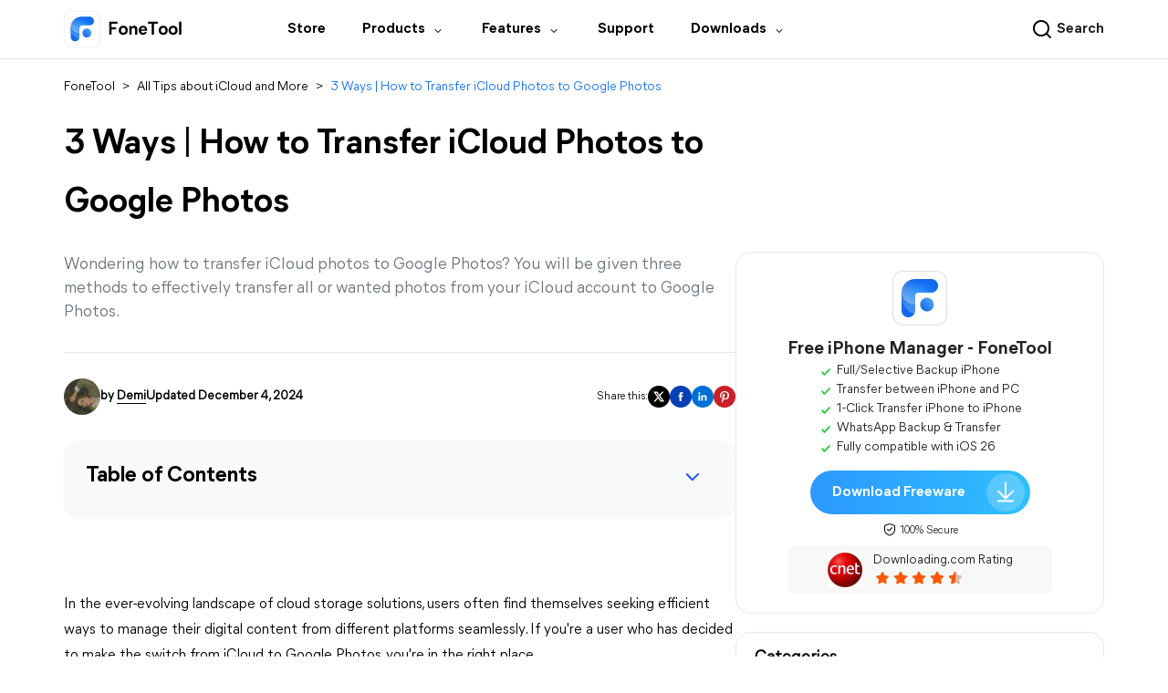

--- FILE ---
content_type: text/html
request_url: https://www.fonetool.com/cloud-management/transfer-icloud-photos-to-google-photos-4950-rc.html
body_size: 16057
content:
<!DOCTYPE html><html lang="en" data-category="post" data-theme="0"><head>

<!-- Google Tag Manager -->

<script type="586f9e257721216c1bd01530-text/javascript">

    (function (w, d, s, l, i) {

        w[l] = w[l] || [];

        w[l].push({

            'gtm.start': new Date().getTime(),

            event: 'gtm.js'

        });

        var f = d.getElementsByTagName(s)[0],

            j = d.createElement(s),

            dl = l != 'dataLayer' ? '&l=' + l : '';

        j.async = true;

        j.src = 'https://www.googletagmanager.com/gtm.js?id=' + i + dl;

        f.parentNode.insertBefore(j, f);

    })(window, document, 'script', 'dataLayer', 'GTM-K67JT4G');

</script>

<!-- End Google Tag Manager -->

<script src="https://static.fonetool.com/lib/amt.min.js" type="586f9e257721216c1bd01530-text/javascript"></script>

<meta charset="UTF-8">

    <title>3 Ways | How to Transfer iCloud Photos to Google Photos</title>

    <meta name="description" content="In this guide, you will be given 3 methods to transfer iCloud photos to Google Photos.">

    <meta name="keywords" content="transfer icloud photos to google photos, how to transfer icloud photos to google photos, backup icloud photos to google photos, transfer photos from icloud to google photos, how to transfer pics from icloud to google photos">

    <link rel="canonical" href="https://www.fonetool.com/cloud-management/transfer-icloud-photos-to-google-photos-4950-rc.html">

    <link rel="amphtml" href="https://www.fonetool.com/cloud-management/transfer-icloud-photos-to-google-photos-4950-rc.amp.html">

    <meta name="viewport" content="width=device-width, initial-scale=1.0">

    <meta name="author" content="Demi">

    <meta name="identification" content="108708">

    <link rel="shortcut icon" type="/images/x-icon" href="/fthome_favicon.ico">

    <link rel="bookmark" type="images/x-icon" href="/fthome_favicon.ico">

    <link rel="apple-touch-icon" href="/fthome_favicon.ico">

    <link rel="stylesheet" href="/assets/css/main.css">

    <!--[if lt IE 9]>

    <script src="https://cdn.staticfile.org/html5shiv/r29/html5.min.js"></script>

    <script src="https://cdn.staticfile.org/respond.js/1.4.2/respond.min.js"></script>

    <![endif]-->

    <link rel="stylesheet" href="/assets/css/slick.css">

    <link rel="stylesheet" href="/assets/css/index.css">

    <link rel="stylesheet" href="/assets/css/teml.css">



    <script type="application/ld+json">
    {
      "@context": "https://schema.org",
      "@type": "BreadcrumbList",
      "itemListElement": [{
        "@type": "ListItem",
        "position": 1,
        "name": "AOMEI Software",
        "item": "https://www.fonetool.com"
      },{
        "@type": "ListItem",
        "position": 2,
        "name": "All Tips about iCloud and More",
        "item": "https://www.fonetool.com/cloud-management/"
      },{
        "@type": "ListItem",
        "position": 3,
        "name": "3 Ways | How to Transfer iCloud Photos to Google Photos",
        "item": "https://www.fonetool.com/cloud-management/transfer-icloud-photos-to-google-photos-4950-rc.html"
      }]
    }
    </script>

<script type="application/ld+json">
{
  "@context": "https://schema.org",
  "@type": "Article",
  "headline": "3 Ways | How to Transfer iCloud Photos to Google Photos",
  "url": "https://www.fonetool.com/cloud-management/transfer-icloud-photos-to-google-photos-4950-rc.html",
  "keywords": "transfer icloud photos to google photos, how to transfer icloud photos to google photos, backup icloud photos to google photos, transfer photos from icloud to google photos, how to transfer pics from icloud to google photos",
  "description": "In this guide, you will be given 3 methods to transfer iCloud photos to Google Photos.",
  "image": [
    "https://www.fonetool.com/screenshot/en/other/pictures/google-photos-icloud.png",
    "https://www.fonetool.com/screenshot/en/other/apple/apple-privacy-page.png",
    "https://www.fonetool.com/screenshot/en/other/apple/apple-privacy-transfer-to-google-photos.png",
    "https://www.fonetool.com/screenshot/en/other/apple/confirm-transfer-to-google.png",
    "https://www.fonetool.com/screenshot/en/other/iphone/check-optimize-iphone-storage.png",
    "https://www.fonetool.com/screenshot/en/other/google-photos/backup-sync-google.png",
    "https://www.fonetool.com/screenshot/en/my-icloud/sign-in-icloud-account.png",
    "https://www.fonetool.com/screenshot/en/my-icloud/manage-icloud/choose-photo-to-download.png",
    "https://www.fonetool.com/screenshot/en/my-icloud/manage-icloud/confirm-download-photos.png",
    "https://www.fonetool.com/screenshot/en/other/google-photos/upload-photos-to-google-photos-pc.png",
    "https://www.fonetool.com/screenshot/en/phone-backup/selective-backup.png",
    "https://www.fonetool.com/screenshot/en/phone-backup/photos-select-all.png",
    "https://www.fonetool.com/screenshot/en/phone-backup/selective-backup-photos-start-backup.png"
],
  "mainEntityOfPage": "True",
  "publisher":{
      "@type": "Organization",
      "name": "AOMEI Software",
      "url": "https://www.fonetool.com",
      "logo": {
          "@type": "ImageObject",
          "url": "https://www.fonetool.com/assets/images/logo/fthome-nav-logo-ftlogo.svg",
          "width": "161",
          "height": "46"
      }
  },
  "dateCreated": "December 22, 2023",
  "datePublished": "December 22, 2023",
  "dateModified": "December 4, 2024",
  "author": {
    "@type":"Person",
    "name":"Demi",
    "url":"https://www.fonetool.com/author/demi.html"
  },
  "articleSection":"All Tips about iCloud and More"
}</script>


    <script src="/assets/js/team/demi.js" type="586f9e257721216c1bd01530-text/javascript"></script>

<style>.toc{overflow-y:auto}.toc>.toc-list{overflow:hidden;position:relative}.toc>.toc-list li{list-style:none}.toc-list{margin:0}a.toc-link{color:currentColor;height:100%}a.toc-link.is-active-link,a.toc-link:hover{text-decoration:none;font-weight:700}a.toc-link.is-active-link{position:relative}.is-collapsible{max-height:1000px;overflow:hidden;transition:all 300ms ease-in-out}.is-collapsed{max-height:0}.is-position-fixed{position:fixed!important;top:0}.js-toc{padding:10px 0}.js-toc-box .toc-list li{margin:.66rem 0}.js-toc-box .toc-list li a{font-size:12px;font-size:1.2rem}.js-toc-box.closed h3::after{margin-top:4px}.js-toc .toc-list-item:last-child{margin-bottom:0}.js-toc-box h3{margin-top:0}</style><style id="post-block-css-SecureDownload">.cke_editable .post-secdown,
.content .post-secdown,
.post-secdown {
    display: flex;
    align-items: center;
    justify-content: center;
    flex-direction: column;
}

.cke_editable .post-secdown .a-tp,
.content .post-secdown .a-tp,
.post-secdown .a-tp {
    display: flex;
    padding: 0 6px 0 30px;
    background: linear-gradient(270deg, #2fbfff 0%, #2c98ff 100%);
    line-height: unset;
    min-width: 286px;
    height: 64px;
    border-radius: 32px;
    transition: all ease-in 0.2s;
    align-items: center;
    transition: all ease-in 0.2s;
}

.cke_editable .post-secdown .a-tp:hover,
.content .post-secdown .a-tp:hover,
.post-secdown .a-tp:hover {
    scale: 1.05;
    background: linear-gradient(270deg, #2888e5 0%, #2aabe4 100%);
}
.cke_editable .post-secdown .a-tp::after,
.post-secdown .a-tp::after{
    content: '';
    position: relative;
    display: inline-block;
    width: 56px;
    height: 56px;
    background: url(/assets/images/index/fthome-ic-download-white-32.webp) 13px no-repeat rgba(255, 255, 255, 0.2);
    border-radius: 32px;
    text-align: center;
    margin-left: 33px;
}

.cke_editable .post-secdown .a-tp > span,
.content .post-secdown .a-tp > span,
.post-secdown .a-tp > span {
    font-size: 20px;
    color: #fff;
    display: flex;
    flex-direction: column;
    font-family: MierB-Bold;
}

.cke_editable .post-secdown .a-tp > span > span,
.content .post-secdown .a-tp > span > span,
.post-secdown .a-tp > span > span {
    font-size: 14px;
    font-family: mierb-regular,microsoft yahei,Tahoma,Arial,sans-serif,helvetica,sans-serif;
    font-weight: 100;
    margin-top: 4px;
    padding: 0 15px;
}

.cke_editable .post-secdown .a-tp > span > span:first-child,
.content .post-secdown .a-tp > span > span:first-child,
.post-secdown .a-tp > span > span:first-child {
    font-size: 18px;
    padding: 0 15px;
    font-weight: 700
}

.cke_editable .post-secdown .a-bt,
.content .post-secdown .a-bt,
.post-secdown .a-bt {
    margin-top: 8px;
}

.cke_editable .post-secdown .a-bt::before,
.content .post-secdown .a-bt::before,
.post-secdown .a-bt::before {
    content: "";
    display: inline-block;
    width: 16px;
    height: 16px;
    background: url(/assets/images/temp/icon-safe@2x.png) -2px no-repeat;
    background-size: 16px 16px;
    vertical-align: -3px;
}
</style>
</head>

<body>

    <!-- Google Tag Manager noscript -->

    <noscript>

        <iframe src="https://www.googletagmanager.com/ns.html?id=GTM-K67JT4G" height="0" width="0"

            style="display:none;visibility:hidden">

        </iframe>

    </noscript>

    <!-- End Google Tag Manager noscript -->



<!--header -->

<header class="header" id="header-2025">
  <div class="container">
    <div class="logo-x">
      <a href="/" data-monitor="'redirection','top'" data-ga="'/index.html','click', '/top-navi'" class="small-logo">FoneTool</a>
      <div class="header-tg"><span></span><span></span><span></span></div>
    </div>
    <div class="header-nav">
      <div class="header-nav-l">
        <a href="/" data-ga="'/index.html','click', '/top-navi'" data-monitor="'redirection','top'" class="header-logo"></a>
        <ul class="nav-ul">
          <li class="nav-li">
            <a href="/store.html" data-ga="'/store.html','click', '/top-navi'" data-monitor="'2buy','top'" class="nav-li-a">Store</a>
          </li>
          <li class="nav-li nav-pull">
            <div class="nav-pull-t">
              <span>Products</span>
              <i class="ic-row"></i>
            </div>
            <div class="nav-pull-menu nav-pull-menu-new">
              <div class="menu-product">
                <div class="menu-it">
                  <i class="it-icon it-icon-ft"></i>
                  <div class="it-desc">
                    <h5>FoneTool</h5>
                    <p class="it-txt">
                      Transfer, manage, and backup iOS devices data
                    </p>
                  </div>
                  <a href="/windows.html" class="verlink" data-monitor="'redirection','top'" data-ga="'/windows.html','click', '/top-navi'"></a>
                </div>
                <div class="menu-it">
                  <i class="it-icon it-icon-ftmb"></i>
                  <div class="it-desc">
                    <div class="link-box">
                      <h5>FoneTool Mobile App</h5>
                      <a href="/ios.html" data-ga="'/ios.html','click', '/top-navi'" class="ic ic-ios"></a>
                      <a href="/android.html" data-ga="'/android.html','click', '/top-navi'" class="ic ic-and"></a>
                    </div>
                    <a href="/ios.html" class="verlink" data-monitor="'redirection','top'" data-ga="'/ios.html','click', '/top-navi'"></a>
                    <p class="it-txt">
                      Transfer data between Android and iPhone
                    </p>
                  </div>
                </div>
                <div class="menu-it">
                  <i class="it-icon it-icon-ftun"></i>
                  <div class="it-desc">
                    <h5>FoneTool Unlocker <i class="icon-hot"></i></h5>
                    <p class="it-txt">
                      1-Click to remove iPhone/iPad passcode
                    </p>
                  </div>
                  <a href="/unlock/" class="verlink" data-monitor="'redirection','top'" data-ga="'/unlock/index.html','click', '/top-navi'"></a>
                </div>
                <div class="menu-it">
                  <i class="it-icon it-icon-ftr"></i>
                  <div class="it-desc">
                    <h5>FoneTool Repair <i class="icon-new2"></i></h5>
                    <p class="it-txt">Fix all iOS, iPadOS system issues</p>
                  </div>
                  <a href="/repair/" class="verlink" data-monitor="'redirection','top'" data-ga="'/repair/index.html','click', '/top-navi'"></a>
                </div>
              </div>
            </div>
          </li>
          <li class="nav-li nav-pull">
            <div class="nav-pull-t">
              <span>Features</span>
              <i class="ic-row"></i>
            </div>
            <div class="nav-pull-menu nav-pull-menu-new">
              <div class="menu-box">
                <dl>
                  <dt>Transfer and Backup</dt>
                  <dd>
                    <a href="/iphone-transfer.html" data-ga="'/iphone-transfer.html','click', '/top-navi'" data-monitor="'redirection','top'" class="tab-item">
                      <i class="ic-tab ic-tab-1"></i>
                      Transfer iPhone to PC</a>
                  </dd>
                  <dd>
                    <a href="/iphone-backup.html" data-ga="'/iphone-backup.html','click', '/top-navi'" data-monitor="'redirection','top'" class="tab-item">
                      <i class="ic-tab ic-tab-2"></i>
                      Backup iPhone to PC</a>
                  </dd>
                  <dd>
                    <a href="/transfer-old-iphone-to-new-iphone.html" data-ga="'/transfer-old-iphone-to-new-iphone.html','click', '/top-navi'" data-monitor="'redirection','top'" class="tab-item">
                      <i class="ic-tab ic-tab-3"></i>
                      Transfer iPhone to iPhone</a>
                  </dd>
                  <dd>
                    <a href="/whatsapp.html" data-monitor="'redirection','top'" data-ga="'/whatsapp.html','click', '/top-navi'" class="tab-item">
                      <i class="ic-tab ic-tab-4"></i>
                      WhatsApp Backup and Transfer</a>
                  </dd>
                  <dd>
                    <a href="/android-ios-transfer.html" data-ga="'/android-ios-transfer.html','click', '/top-navi'" data-monitor="'redirection','top'" class="tab-item">
                      <i class="ic-tab ic-tab-android-ios-transfer"></i>
                      Android and iOS Transfer</a>
                  </dd>
                </dl>
                <dl>
                  <dt>System and Manage</dt>
                  <dd>
                    <a href="/unlock/ios.html" data-monitor="'redirection','top'" data-ga="'/unlock/ios.html','click', '/top-navi'" class="tab-item">
                      <i class="ic-tab ic-tab-10"></i>
                      iPhone Unlocker
                      <i class="icon-hot"></i>
                    </a>
                  </dd>
                  <dd>
                    <a href="/ios-system-repair.html" data-monitor="'redirection','top'" data-ga="'/ios-system-repair.html','click', '/top-navi'" class="tab-item">
                      <i class="ic-tab ic-tab-5"></i>
                      iOS System Repair
                      <i class="icon-new2"></i>
                    </a>
                  </dd>

                  <dd>
                    <a href="/iphone-data-recovery.html" data-ga="'/iphone-data-recovery.html','click', '/top-navi'" data-monitor="'redirection','top'" class="tab-item">
                      <i class="ic-tab ic-tab-6"></i>
                      iPhone Data Recovery</a>
                  </dd>
                  <dd>
                    <a href="/erase-iphone.html" data-ga="'/erase-iphone.html','click', '/top-navi'" data-monitor="'redirection','top'" class="tab-item">
                      <i class="ic-tab ic-tab-7"></i>
                      iPhone Data Eraser</a>
                  </dd>
                  <dd>
                    <a href="/icloud-manager.html" data-ga="'/icloud-manager.html','click', '/top-navi'" data-monitor="'redirection','top'" class="tab-item">
                      <i class="ic-tab ic-tab-8"></i>
                      iCould Manager</a>
                  </dd>
                </dl>
                <dl>
                  <dt>iPhone Utilities</dt>
                  <dd>
                    <a href="/ringtone-maker.html" data-monitor="'redirection','top'" data-ga="'/ringtone-maker.html','click', '/top-navi'" class="tab-item">
                      <i class="ic-tab ic-tab-11"></i>
                      Ringtone Maker
                    </a>
                  </dd>
                  <dd>
                    <a href="/heic-converter.html" data-ga="'/heic-converter.html','click', '/top-navi'" data-monitor="'redirection','top'" class="tab-item">
                      <i class="ic-tab ic-tab-12"></i>
                      HEIC Converter</a>
                  </dd>
                  <dd>
                    <a href="/photo-deduplication.html" data-ga="'/photo-deduplication.html','click', '/top-navi'" data-monitor="'redirection','top'" class="tab-item">
                      <i class="ic-tab ic-tab-13"></i>
                      Duplicate Photos Finder</a>
                  </dd>
                </dl>
              </div>
            </div>
          </li>
          <li class="nav-li">
            <a href="/support.html" data-ga="'/support.html','click', '/top-navi'" data-monitor="'redirection','top'" class="nav-li-a">Support</a>
          </li>

          <li class="nav-li nav-pull">
            <div class="nav-pull-t">
              <span>Downloads</span>
              <i class="ic-row"></i>
            </div>
            <div class="nav-pull-menu nav-pull-menu-new">
              <div class="menu-download">
                <div class="menu-it">
                  <i class="it-icon it-icon-ft"></i>
                  <div class="it-desc">
                    <h5>FoneTool</h5>
                    <p class="it-txt">
                      Free download to backup, transfer &amp; manage iPhone
                    </p>
                  </div>
                  <a href="/download.html" class="verlink" data-monitor="'redirection','top'" data-ga="'/download.html','click', '/top-navi'"></a>
                </div>

                <div class="menu-it">
                  <i class="it-icon it-icon-ftun"></i>
                  <div class="it-desc">
                    <h5>FoneTool Unlocker <i class="icon-hot"></i></h5>
                    <p class="it-txt">
                      Free download to unlock iPhone passcode/restrictions
                    </p>
                  </div>
                  <a href="/unlock/download.html" class="verlink" data-monitor="'redirection','top'" data-ga="'/unlock/download.html','click', '/top-navi'"></a>
                </div>
                <div class="menu-it">
                  <i class="it-icon it-icon-ftr"></i>
                  <div class="it-desc">
                    <h5>FoneTool Repair <i class="icon-new2"></i></h5>
                    <p class="it-txt">
                      Free download to repair iOS system issues
                    </p>
                  </div>
                  <a href="/repair/download.html" class="verlink" data-monitor="'redirection','top'" data-ga="'/repair/download.html','click', '/top-navi'"></a>
                </div>
              </div>
            </div>
          </li>
        </ul>
      </div>
      <div class="header-nav-r">
        <div class="search-gg">
          <form data-amtri="navbar-form" class="header-navbar-form" role="search" name="googleSearch" action="/search.html">
            <div class="input-group">
              <div class="header-search-btn">
                <input type="text" class="header-s-form" name="q" autocomplete="on" placeholder="Search...">
                <div class="header-input-btn" data-icon="header-search">
                  <button class="header-search-icon" type="submit"></button>
                  <span class="header-search-txt">Search</span>
                </div>
              </div>
              <input type="hidden" name="ie" value="UTF-8">
              <input type="hidden" name="cx" value="71292e60c831447c9">
              <input type="hidden" name="sitesearch" value="https://www.fonetool.com/">
            </div>
          </form>
          <div class="gg-min">
            <script type="586f9e257721216c1bd01530-text/javascript">
              (function () {
                var cx = "71292e60c831447c9";
                var gcse = document.createElement("script");
                gcse.type = "text/javascript";
                gcse.async = true;
                gcse.src = "https://cse.google.com/cse.js?cx=" + cx;
                var s = document.getElementsByTagName("script")[0];
                s.parentNode.insertBefore(gcse, s);
              })();
            </script>
            <gcse:search></gcse:search>
          </div>
        </div>
      </div>
    </div>
  </div>
</header>

<!--/header -->



<!-- article content -->

<div class="content-box">

    <div class="container">

        <div class="content-ct">

            <div class="content">

                <div class="content-top">

                    <div class="crumbs">

                        <a href="/">FoneTool</a> <span>&gt;</span>

                        <a href="/cloud-management/">All Tips about iCloud and More</a> <span>&gt;</span>

                        <a href="#" class="active">3 Ways | How to Transfer iCloud Photos to Google Photos</a>

                    </div>

                    <h1>3 Ways | How to Transfer iCloud Photos to Google Photos</h1>

                    <p class="content-des">

                        Wondering how to transfer iCloud photos to Google Photos? You will be given three methods to effectively transfer all or wanted photos from your iCloud account to Google Photos.

                    </p>

                </div>

                <div class="content-bot">

                    <div class="author">

                        <div class="author-info">

                            <img src="/assets/images/author/demi.jpg" width="40" height="40" alt="Demi" srcset="">

                            <span class="from">by <span class="name"><a href="https://www.fonetool.com/author/demi.html" target="_blank">Demi</a></span></span>

                            <span class="date">Updated December 4, 2024</span>

                        </div>

                        <div class="media">

                            <span>Share this:</span>

                            <a href="" class="ic-twitter">

                                <img src="/assets/images/temp/ic-Twitter@2x.webp" width="24" height="24" alt="" srcset="">

                            </a>

                            <a href="" class="ic-facebook">

                                <img src="/assets/images/temp/ic-Facebook@2x.webp" width="24" height="24" alt="" srcset="">

                            </a>

                            <a href="" class="ic-ins">

                                <img src="/assets/images/temp/ic-Linkedln@2x.webp" width="24" height="24" alt="" srcset="">

                            </a>

                            <a href="" class="ic-pinterest">

                                <img src="/assets/images/temp/ic-Pinterest@2x.webp" width="24" height="24" alt="" srcset="">

                            </a>

                        </div>

                    </div>

                    <div class="post-area" id="post-contents-area">

                        <div class="center-box-toc">
                <strong>Table of Contents</strong>
                <div class="center-toc-b center-toc-list1" style="display: none;">
                    <ol class="toc-list "><li class="toc-list-item"><a href="#h_0" class="toc-link node-name--H2 ">1# Directly transfer iCloud photos to Google Photos from Apple Privacy page</a></li><li class="toc-list-item"><a href="#h_1" class="toc-link node-name--H2 ">2# Backup iCloud photos to Google Photos on iPhone</a></li><li class="toc-list-item"><a href="#h_2" class="toc-link node-name--H2 ">3# How to transfer iCloud photos to Google Photos on PC selectively</a></li><li class="toc-list-item"><a href="#h_3" class="toc-link node-name--H2 ">Bonus tip: Backup iPhone photos to PC via FoneTool</a></li><li class="toc-list-item"><a href="#h_4" class="toc-link node-name--H2 ">Summary</a></li></ol>
            </div>
        </div>

                        <div class="content-straight">

                            <!--ART_CONTENT-->

                            <input id="post_function" value="iOS传输到Android-照片" type="hidden">
<input id="post_maintainer" value="Demi|2023-12-22 16:31:44" type="hidden">
<p>In the ever-evolving landscape of cloud storage solutions, users often find themselves seeking efficient ways to manage their digital content from different platforms seamlessly. If you're a user who has decided to make the switch from iCloud to Google Photos, you're in the right place.</p>

<p class="align-center"><a href="https://www.fonetool.com/screenshot/en/other/pictures/google-photos-icloud.png" target="_blank"><img src="[data-uri]" alt="Google Photos iCloud" height="209" stpl-src="https://www.fonetool.com/screenshot/en/other/pictures/google-photos-icloud.png" width="400" class="stpl-lazy"></a></p>

<p>In this article, we'll explore three distinct methods to transfer your iCloud photos to Google Photos, catering to various preferences and platforms.</p>

<h2>1# Directly transfer iCloud photos to Google Photos from Apple Privacy page</h2>

<p>One of the most straightforward methods to transfer all your iCloud photos to Google Photos is by leveraging the Apple Privacy page. This method allows you to download all your iCloud data, including photos, and then upload them to Google Photos. Here's a step-by-step guide:</p>

<p>Step 1. Go to the <a href="https://privacy.apple.com/" rel="nofollow" target="_blank">Apple Privacy page</a>&nbsp;on your web browser and sign in with your Apple ID.</p>

<p>Step 2. Under the "Transfer a copy of your data" section, click <strong>Request to transfer a copy of your data</strong>.</p>

<p class="align-center"><a href="/screenshot/en/other/apple/apple-privacy-page.png" target="_blank"><img src="[data-uri]" alt="apple privacy page" height="288" stpl-src="/screenshot/en/other/apple/apple-privacy-page.png" width="450" class="stpl-lazy"></a></p>

<p>Step 2. Select <strong>Google Photos</strong>&nbsp;as the destination service for your data transfer &gt; Tick the checkbox <strong>Photos</strong>, <strong>Videos </strong>or both and click <strong>Continue</strong>.</p>

<p class="align-center"><a href="/screenshot/en/other/apple/apple-privacy-transfer-to-google-photos.png" target="_blank"><img src="[data-uri]" alt="apple privacy transfer to google photos" height="357" stpl-src="/screenshot/en/other/apple/apple-privacy-transfer-to-google-photos.png" width="400" class="stpl-lazy"></a></p>

<p>Step 3. Follow the prompts to authenticate your Google account and grant permission for the data transfer.</p>

<p>Step 4. Tap <strong>Confirm Transfer</strong> to confirm your selections and initiate the transfer process.</p>

<p class="align-center"><a href="/screenshot/en/other/apple/confirm-transfer-to-google.png" target="_blank"><img src="[data-uri]" alt="confirm transfer to google" height="263" stpl-src="/screenshot/en/other/apple/confirm-transfer-to-google.png" width="400" class="stpl-lazy"></a></p>

<p>Depending on the size of your photo library, this may take 3–7 days to get completed. You’ll get a confirmation via your email when the transfer operation is executed from Apple.</p>

<h2>2# Backup iCloud photos to Google Photos on iPhone</h2>

<p>For a hassle-free backup iCloud Photos to Google Photos on your iPhone, the most convenient approach involves downloading and installing Google Photos directly on your device. This method eliminates the need for manual downloading of photos from iCloud Photos. Follow these steps to make it.</p>

<p>Step 1.&nbsp;If you haven’t&nbsp;<a href="https://apps.apple.com/us/app/google-photos-backup-edit/id962194608" rel="nofollow" target="_blank" title="Installed Google Photos">installed Google Photos</a>&nbsp;on your iPhone, install it first.</p>

<p>Step 2.&nbsp;Head to&nbsp;<strong>Settings&nbsp;</strong>on your&nbsp;iPhone &gt; <strong>Photos </strong>&gt; <strong>Download and Keep Originals&nbsp;</strong>or&nbsp;<strong>Optimize iPhone Storage</strong>.</p>

<p class="align-center"><a href="https://www.fonetool.com/screenshot/en/other/iphone/check-optimize-iphone-storage.png" target="_blank"><img src="[data-uri]" alt="check optimize iphone storage" height="230" stpl-src="https://www.fonetool.com/screenshot/en/other/iphone/check-optimize-iphone-storage.png" width="350" class="stpl-lazy"></a></p>

<p>Step 3.&nbsp;Launch your <strong>Google Photos</strong>&nbsp;app, click on the&nbsp;<strong>account profile</strong>&nbsp;in the top right corner,&nbsp;press&nbsp;<strong>Photos settings</strong>, and select&nbsp;<strong>Back up &amp; sync</strong>. After that, enable&nbsp;<strong>Back up &amp; sync</strong>.</p>

<p class="align-center"><a href="https://www.fonetool.com/screenshot/en/other/google-photos/backup-sync-google.png" target="_blank"><img src="[data-uri]" alt="backup sync google " height="313" stpl-src="https://www.fonetool.com/screenshot/en/other/google-photos/backup-sync-google.png" width="500" class="stpl-lazy"></a></p>

<h2>3# How to transfer iCloud photos to Google Photos on PC selectively</h2>

<p>The above two methods only allow you to transfer all iCloud photos to Google Photos, what if there are some iCloud photos you don't need anymore or you only want to transfer some iCloud photos to Google Photos? <a href="https://www.fonetool.com/" target="_blank">FoneTool</a>&nbsp;comes to do you a favor.</p>

<p>Its user-friendly design eliminates the need for intricate steps, saving you both effort and time. Rely on its efficiency to seamlessly download wanted iCloud photos&nbsp;to PC, and then upload photos to Google Photos.</p>

<p><strong>Step 1. Download iCloud photos to PC via FoneTool</strong></p>

<p>•&nbsp;Download, install, and launch FoneTool, and click <strong>My iCloud&nbsp;</strong>&gt; Sign in with your iCloud account &gt; Enter the verification code to confirm.</p>

<div class="post-secdown" data-block-name="SecureDownload"><a class="a-tp" href="https://www.fonetool.com/ss/download/ftl/FoneTool_free_installer.exe" onclick="if (!window.__cfRLUnblockHandlers) return false; ga('send',&nbsp;'event',&nbsp;'Download&nbsp;FT&nbsp;Online',&nbsp;'download',&nbsp;'en-article');" data-cf-modified-586f9e257721216c1bd01530-=""><span><span>Download Freeware</span><span>Win 11/10/8.1/8/7/XP</span></span></a>

<div class="a-bt">Secure Download</div>
</div>

<p class="align-center"><a href="https://www.fonetool.com/screenshot/en/my-icloud/sign-in-icloud-account.png" target="_blank"><img src="[data-uri]" alt="sign in icloud account" height="404" stpl-src="https://www.fonetool.com/screenshot/en/my-icloud/sign-in-icloud-account.png" width="600" class="stpl-lazy"></a></p>

<p>•&nbsp;Click <strong>Manage iCloud&nbsp;</strong>&gt; Choose <strong>Photos</strong> &gt; Preview and choose wanted iCloud Photos &gt; Click <strong>Download </strong>button at the top of the screen to continue.</p>

<p class="align-center"><a href="https://www.fonetool.com/screenshot/en/my-icloud/manage-icloud/choose-photo-to-download.png" target="_blank"><img src="[data-uri]" alt="choose photos to download" height="404" stpl-src="https://www.fonetool.com/screenshot/en/my-icloud/manage-icloud/choose-photo-to-download.png" width="600" class="stpl-lazy"></a></p>

<p>•&nbsp;Finally, you can choose a destination to save all of your iCloud photos, and click <strong>Download </strong>to begin the task.</p>

<p class="align-center"><a href="https://www.fonetool.com/screenshot/en/my-icloud/manage-icloud/confirm-download-photos.png" target="_blank"><img src="[data-uri]" alt="confirm download photos" height="404" stpl-src="https://www.fonetool.com/screenshot/en/my-icloud/manage-icloud/confirm-download-photos.png" width="600" class="stpl-lazy"></a></p>

<p><strong>Step 2. Upload photos to Google Photos</strong><br>
•&nbsp;Head to Google Photos on the web at&nbsp;<a href="https://go.redirectingat.com/?id=111346X1569483&amp;url=https://photos.google.com/&amp;xcust=2-1-394601-1-0-0&amp;sref=https://www.pcworld.com/article/394601/how-to-upload-your-images-to-google-photos-now-to-avoid-the-june-1-data-cap.html" target="_blank">photos.google.com</a>, and sign in to your account.</p>

<p>•&nbsp;Click the <strong>Upload</strong> icon in the upper right corner to select the photos you downloaded from iCloud.</p>

<p class="align-center"><a href="/screenshot/en/other/google-photos/upload-photos-to-google-photos-pc.png" target="_blank"><img src="[data-uri]" alt="upload photos to google photos pc" height="260" stpl-src="/screenshot/en/other/google-photos/upload-photos-to-google-photos-pc.png" width="450" class="stpl-lazy"></a></p>

<h2>Bonus tip: Backup iPhone photos to PC via FoneTool</h2>

<p>For users who prefer an alternative approach to managing their iPhone photos, FoneTool can simplify the backup process. This powerful tool provides an alternative method to safeguard your iPhone photos on your PC.</p>

<p><strong>Without storage limitation</strong>, FoneTool enables you to backup iPhone photos, as well as files like videos, music, contacts, messages, and even everything from your iPhone to PC, USB, etc. You can follow the three steps below to backup iPhone photos to PC.</p>

<p>Step 1. Connect your iPhone to computer with USB &gt; Launch FoneTool, click <strong>Phone Backup</strong> from the left pane &gt; Choose<strong> Selective Backup</strong>&nbsp;and click <strong>Get Started</strong>.</p>

<p class="align-center"><a href="https://www.fonetool.com/screenshot/en/phone-backup/selective-backup.png" target="_blank"><img src="[data-uri]" alt="selective backup" height="401" stpl-src="https://www.fonetool.com/screenshot/en/phone-backup/selective-backup.png" width="600" class="stpl-lazy"></a></p>

<p>Step 2. Click the <strong>Photos </strong>icon to preview and select photos you downloaded from WhatsApp &gt; Click <strong>OK </strong>to confirm.</p>

<p class="align-center"><a href="https://www.fonetool.com/screenshot/en/phone-backup/photos-select-all.png" target="_blank"><img src="[data-uri]" alt="photos select all" height="400" stpl-src="https://www.fonetool.com/screenshot/en/phone-backup/photos-select-all.png" width="600" class="stpl-lazy"></a></p>

<p>Step 3. Click <strong>Start Backup&nbsp;</strong>and your photos would be transferred to computer in seconds.</p>

<p class="align-center"><a href="https://www.fonetool.com/screenshot/en/phone-backup/selective-backup-photos-start-backup.png" target="_blank"><img src="[data-uri]" alt="start backup" height="400" stpl-src="https://www.fonetool.com/screenshot/en/phone-backup/selective-backup-photos-start-backup.png" width="600" class="stpl-lazy"></a></p>

<h2>Summary</h2>

<p>Transferring iCloud photos to Google Photos may seem like a complex task, but with the right methods, it becomes a seamless process. Whether you choose to use the Apple Privacy page for a direct transfer, leverage your iPhone for a mobile-centric approach, or manage the transfer selectively on your PC&nbsp;using FoneTool, these methods cater to different preferences.</p>

<p>Additionally, the bonus tip using FoneTool allows you to create a local backup of your iPhone photos on their PC before initiating any transfers. By following these steps, you can ensure that your cherished memories seamlessly transition to the Google Photos platform, preserving them for the future.</p>

                            <!--ART_CONTENT-->

                            <div class="content-manager">

                                <h4>FoneTool - All-in-one iPhone Data Manager</h4>

                                <p class="to-desc">

                                    Transfer, backup and manage data on iPhone, iPad and iPod touch in an easy way.

                                </p>

                                <ul class="list">

                                    <li>

                                        <img src="/assets/images/temp/fthome-ic-banner-ios18.png" width="24" height="24" alt="" srcset="">

                                        iOS 26 Compatible

                                    </li>

                                    <li><img src="/assets/images/temp/fthome-ic-banner-iphone@2x.webp" width="24" height="24" alt="" srcset=""><span>iPhone 17</span>&nbsp;Supported

                                    </li>

                                </ul>

                                <div class="down-tips down-tips-2">

                                    <a href="/ss/download/ftl/FoneTool_free_installer.exe" data-ga="'Download FT Online', 'download', '/cloud-management/transfer-icloud-photos-to-google-photos-4950-rc.html_recommend'" class="btn btn-down" onclick="if (!window.__cfRLUnblockHandlers) return false; gtag('event', 'download',{'event_category':'Download FT Online','event_label': '/index.html_banner'})" data-cf-modified-586f9e257721216c1bd01530-="">

                                        <div class="down-box">

                                            <div class="down-txt">

                                                <strong>Download Freeware</strong> <br>

                                                <span>Windows 11/10/8/8.1/7</span>

                                            </div>

                                            <div class="down-icon">

                                                <img src="/assets/images/index/fthome-ic-download-white-32.webp" width="32" height="32" alt="Download icon" srcset="">

                                            </div>

                                        </div>

                                    </a>

                                    <p> 100% Secure</p>

                                </div>

                            </div>

                        </div>

                    </div>

                </div>

                <div class="content-author">

                    <div class="userinfo">

                        <div class="user-txt">

                            <img src="/assets/images/author/demi.jpg" width="60" height="60" alt="Demi" srcset="">

                            <div class="txt">

                                            <span class="name">

                                                <a href="https://www.fonetool.com/author/demi.html">Demi</a>

                                            </span> <br>

                                <span class="text">

                                                Author

                                            </span>

                            </div>

                        </div>

                        <div class="share">

                            <a href="https://twitter.com/XChendi">

                                <img src="/assets/images/temp/ic-Twitter@2x.webp" width="24" height="24" alt="twitter" srcset="">

                            </a>

                            <a href="https://www.facebook.com/aomeitechnology">

                                <img src="/assets/images/temp/ic-Facebook@2x.webp" width="24" height="24" alt="facebook" srcset="">

                            </a>

                        </div>

                    </div>

                    <p class="answer">

                        Demi is an editor of FoneTool group as well as an good advisor in the area of iOS-related issues. She does well in finding solutions to people's problems.
She enjoys traveling, gardening, and watching movies. She spends most of her free time with her pet and family.

                    </p>

                    <a href="https://www.fonetool.com/author/demi.html" class="read">Read author info &gt;&gt;</a>

                </div>

                <div class="content-related"><div style="font-size: 36px;line-height: 42px;margin-bottom: 24px;margin-top: 60px;padding-top: 20px;font-weight: bold;">Related Articles</div><div class="wrap"><div class="item"><div class="h5" style="color: #000;font-size: 16px;"><a style="width: 100%;word-wrap: break-word;margin-bottom: 8px;" href="https://www.fonetool.com/phone-transfer/transfer-photos-from-icloud-to-android-4950-rc.html" target="_blank">[5 Ways] How to Transfer Photos from iCloud to Android</a></div><p class="related-txt">This guide aims at offering you detailed instructions on how to transfer photos from iCloud to Android. If you want to sync iCloud photos to Android easily, the five methods in this guide are exactly what you need.</p></div><div class="item"><div class="h5" style="color: #000;font-size: 16px;"><a style="width: 100%;word-wrap: break-word;margin-bottom: 8px;" href="https://www.fonetool.com/phone-backup/delete-photos-from-icloud-but-not-iphone-4950-rc.html" target="_blank">[3 Ways] How to Delete Photos from iCloud but not iPhone</a></div><p class="related-txt">Can you delete photos from iCloud but not iPhone? In this guide, you will be given three effective ways to delete photos from iCloud but not iPhone in detail, so that you can save limited iCloud storage space.</p></div><div class="item"><div class="h5" style="color: #000;font-size: 16px;"><a style="width: 100%;word-wrap: break-word;margin-bottom: 8px;" href="https://www.fonetool.com/cloud-management/delete-all-photos-from-icloud-photo-library-4950-rc.html" target="_blank">[3 Ways] How to Delete All Photos from iCloud Photo Library</a></div><p class="related-txt">Don’t want to pay for extra iCloud space and intend to free up space by deleting all photos from iCloud photo library. In this guide, you will know how to delete all photos from iCloud photo library.</p></div><div class="item"><div class="h5" style="color: #000;font-size: 16px;"><a style="width: 100%;word-wrap: break-word;margin-bottom: 8px;" href="https://www.fonetool.com/cloud-managment/cant-access-icloud-drive-4950-rc.html" target="_blank">Can't Access iCloud Drive on iPhone/Mac/PC? Try 6 Fixes</a></div><p class="related-txt"></p></div></div></div>

                <div class="content-hot">

                    <h4>Hot Features</h4>

                    <ul class="hot-list">

                        <li><a href="/unlock/ios.html">iPhone Unlocker</a></li>

                        <li><a href="/iphone-transfer.html">iPhone Transfer</a></li>

                        <li><a href="/iphone-backup.html">iPhone Backup</a></li>

                        <li><a href="/iphone-data-recovery.html">iPhone Data Recovery </a></li>

                        <li><a href="/erase-iphone.html">Erase iPhone Data</a></li>

                        <li><a href="/repair/">iOS System Repair</a></li>

                        <li><a href="/heic-converter.html">HEIC Converter</a></li>

                        <li><a href="/photo-deduplication.html">Photo Duplication</a></li>

                        <li><a href="/whatsapp.html">WhatsApp Backup and Transfer</a></li>

                    </ul>

                </div>

            </div>

            <div class="slider">

                <div>

                    <div class="slider-item">

                        <img src="/assets/images/temp/logo-FT-60@2x.webp" width="60" height="60" alt="" srcset="">

                        <h4>Free iPhone Manager - FoneTool</h4>

                        <ul class="slider-list">

                            <li>Full/Selective Backup iPhone

                            </li>

                            <li>Transfer between iPhone and PC</li>

                            <li>1-Click Transfer iPhone to iPhone</li>

                            <li>WhatsApp Backup &amp; Transfer</li>

                            <li>Fully compatible with iOS 26</li>

                        </ul>

                        <div class="down-tips">

                            <a href="/ss/download/ftl/FoneTool_free_installer.exe" data-ga="'Download FT Online', 'download', '/cloud-management/transfer-icloud-photos-to-google-photos-4950-rc.html_right'" class="btn btn-down">

                                <div class="down-box">

                                    <div class="down-txt">

                                        <strong>Download Freeware </strong>

                                    </div>

                                    <div class="down-icon">

                                        <img src="/assets/images/index/fthome-ic-download-white-32.webp" width="32" height="32" alt="Download icon" srcset="">

                                    </div>

                                </div>

                            </a>

                            <p> 100% Secure</p>

                        </div>

                        <div class="rating">

                            <img src="/assets/images/temp/cnet@2x.webp" width="38" height="38" alt="" srcset="">

                            <div class="txt">

                                <div class="name">Downloading.com Rating</div>

                                <img src="/assets/images/temp/star-red@2x.webp" width="100" height="20" alt="" srcset="">

                            </div>

                        </div>

                    </div>

                    <div class="slider-item slider-categories">

                        <div class="title">Categories</div>

                            <ul class="categories-list">

                             <li><a href="/unlock-ios/">iPhone Unlock</a></li>

                            <li><a href="/phone-backup/">Phone Backup</a></li>

                            <li><a href="/phone-transfer/">Phone Transfer</a></li>

                            <li><a href="/app-management/">App Management</a></li>

                            <li><a href="/cloud-management/">iCloud Management</a></li>

                             <li><a href="/phone-data-recovery/">Phone Recovery</a></li>

                            <li><a href="/phone-management/">Phone Management</a></li>

                            <li><a href="/repair-ios/">iOS System Repair</a></li>

                            </ul>

                    </div>

                    <div class="slider-item slider-android">

                        <img src="/assets/images/temp/ftu-ic-logo-60@2x.png" width="60" height="61" alt="Android" srcset="">

                        <h5>iPhone Passcode &amp; Restriction Remover</h5>

                        <p>Remove screen locks, Screen Time and Apple ID restrictions from iOS devices quickly.</p>

                        <a href="/unlock/ios.html" class="more" onclick="if (!window.__cfRLUnblockHandlers) return false; gtag('event', 'click',{'event_category':' Click Hot Topic Unlocker','event_label': https://www.fonetool.com/cloud-management/transfer-icloud-photos-to-google-photos-4950-rc.html_siderecommend})" style="margin-top: 12px;" data-cf-modified-586f9e257721216c1bd01530-="">Learn More &gt;&gt;</a>

                    </div>

                </div>

            </div>

        </div>

        <div class="content-close">

            <div class="catalogue-close">

                <img src="/assets/images/temp/ic-zhan@2x.webp" width="30" height="30" alt="" srcset="" data-catalogue="open">

            </div>

        </div>

    </div>

</div>

<!--/article content-->



<!--footer-->

<footer class="footer">
  <div class="footer-container">
    <div class="ft-mn">
      <div class="ft-lf">
        <a href="/" data-monitor="'redirection','footer'" data-ga="'/index.html','click', '/bottom-navi'" class="logo" onclick="if (!window.__cfRLUnblockHandlers) return false; gtag('event','click',{'event_category':'/index.html','event_label': '/bottom-navi'})" data-cf-modified-586f9e257721216c1bd01530-="">
          FoneTool
        </a>

        <div class="language" data-lan="show">
          <i class="ic-lan lan-us"></i>
          English
        </div>
      </div>
      <div class="ft-rt">
        <div class="logo-x">
          <a href="/" data-ga="'/index.html','click', '/bottom-navi'" data-monitor="'redirection','footer'" class="logo logo-wt" onclick="if (!window.__cfRLUnblockHandlers) return false; gtag('event','click',{'event_category':'/index.html','event_label': '/bottom-navi'})" data-cf-modified-586f9e257721216c1bd01530-=""></a>
        </div>
        <div class="it has-drop">
          <h5>Products</h5>
          <ul class="drop">
            <li>
              <a href="/windows.html" data-ga="'/windows.html','click', '/bottom-navi'" data-monitor="'redirection','footer'" onclick="if (!window.__cfRLUnblockHandlers) return false; gtag('event','click',{'event_category':'/windows.html','event_label': '/bottom-navi'})" data-cf-modified-586f9e257721216c1bd01530-="">FoneTool</a>
            </li>
            <li>
              <a href="/ios.html" data-ga="'/ios.html','click', '/bottom-navi'" data-monitor="'redirection','footer'" onclick="if (!window.__cfRLUnblockHandlers) return false; gtag('event','click',{'event_category':'/ios.html','event_label': '/bottom-navi'})" data-cf-modified-586f9e257721216c1bd01530-="">FoneTool for iOS</a>
            </li>
            <li>
              <a href="/android.html" data-ga="'/android.html','click', '/bottom-navi'" data-monitor="'redirection','footer'" onclick="if (!window.__cfRLUnblockHandlers) return false; gtag('event','click',{'event_category':'/android.html','event_label': '/bottom-navi'})" data-cf-modified-586f9e257721216c1bd01530-="">FoneTool for Android</a>
            </li>
            <li>
              <a href="/unlock/" data-monitor="'redirection','footer'" data-ga="'/unlock/index.html','click', '/bottom-navi'" onclick="if (!window.__cfRLUnblockHandlers) return false; gtag('event','click',{'event_category':'/unlock/index.html','event_label': '/bottom-navi'})" data-cf-modified-586f9e257721216c1bd01530-="">FoneTool Unlocker</a>
            </li>
            <li>
              <a href="/repair/" data-monitor="'redirection','footer'" data-ga="'/repair/index.html','click', '/bottom-navi'" onclick="if (!window.__cfRLUnblockHandlers) return false; gtag('event','click',{'event_category':'/repair/index.html','event_label': '/bottom-navi'})" data-cf-modified-586f9e257721216c1bd01530-="">FoneTool Repair</a>
            </li>
          </ul>
        </div>
        <div class="it has-drop">
          <h5>How To</h5>
          <ul class="drop">
            <li>
              <a href="/phone-transfer/" data-ga="'/phone-transfer/index.html','click', '/bottom-navi'" data-monitor="'redirection','footer'" onclick="if (!window.__cfRLUnblockHandlers) return false; gtag('event','click',{'event_category':'/phone-transfer/index.html','event_label': '/bottom-navi'})" data-cf-modified-586f9e257721216c1bd01530-="">Phone Transfer Tips</a>
            </li>
            <li>
              <a href="/phone-backup/" data-ga="'/phone-backup/index.html','click', '/bottom-navi'" data-monitor="'redirection','footer'" onclick="if (!window.__cfRLUnblockHandlers) return false; gtag('event','click',{'event_category':'/phone-backup/index.html','event_label': '/bottom-navi'})" data-cf-modified-586f9e257721216c1bd01530-="">Phone Backup Tips</a>
            </li>
            <li>
              <a href="/unlock-ios/" data-ga="'/unlock-ios/index.html','click', '/bottom-navi'" data-monitor="'redirection','footer'" onclick="if (!window.__cfRLUnblockHandlers) return false; gtag('event','click',{'event_category':'/unlock-ios/index.html','event_label': '/bottom-navi'})" data-cf-modified-586f9e257721216c1bd01530-="">iPhone Unlocker</a>
            </li>
            <li>
              <a href="/repair-ios/" data-ga="'/repair-ios/index.html','click', '/bottom-navi'" data-monitor="'redirection','footer'" onclick="if (!window.__cfRLUnblockHandlers) return false; gtag('event','click',{'event_category':'/repair-ios/index.html','event_label': '/bottom-navi'})" data-cf-modified-586f9e257721216c1bd01530-="">iOS System Repair</a>
            </li>
            <li>
              <a href="/app-management/" data-ga="'/app-management/index.html','click', '/bottom-navi'" data-monitor="'redirection','footer'" onclick="if (!window.__cfRLUnblockHandlers) return false; gtag('event','click',{'event_category':'/app-management/index.html','event_label': '/bottom-navi'})" data-cf-modified-586f9e257721216c1bd01530-="">App Backup and Transfer</a>
            </li>
            <li>
              <a href="/cloud-management/" data-ga="'/cloud-management/index.html','click', '/bottom-navi'" data-monitor="'redirection','footer'" onclick="if (!window.__cfRLUnblockHandlers) return false; gtag('event','click',{'event_category':'/cloud-management/index.html','event_label': '/bottom-navi'})" data-cf-modified-586f9e257721216c1bd01530-="">iCloud Management</a>
            </li>
            <li>
              <a href="/phone-data-recovery/" data-ga="'/phone-data-recovery/index.html','click', '/bottom-navi'" data-monitor="'redirection','footer'" onclick="if (!window.__cfRLUnblockHandlers) return false; gtag('event','click',{'event_category':'/phone-data-recovery/index.html','event_label': '/bottom-navi'})" data-cf-modified-586f9e257721216c1bd01530-="">Phone Data Recovery</a>
            </li>
            <li>
              <a href="/phone-management/" data-ga="'/phone-management/index.html','click', '/bottom-navi'" data-monitor="'redirection','footer'" onclick="if (!window.__cfRLUnblockHandlers) return false; gtag('event','click',{'event_category':'/phone-management/index.html','event_label': '/bottom-navi'})" data-cf-modified-586f9e257721216c1bd01530-="">Phone Management</a>
            </li>
          </ul>
        </div>


      <div class="it has-drop">
          <h5>Help Center</h5>
          <ul class="drop">
            <li>
              <a href="/support.html" data-monitor="'redirection','footer'" data-ga="'/support.html','click', '/bottom-navi'" onclick="if (!window.__cfRLUnblockHandlers) return false; gtag('event','click',{'event_category':'/support.html','event_label': '/bottom-navi'})" data-cf-modified-586f9e257721216c1bd01530-="">Support Center</a>
            </li>
            <li>
              <a href="/help/" data-monitor="'redirection','footer'" data-ga="'/help/index.html','click', '/bottom-navi'" onclick="if (!window.__cfRLUnblockHandlers) return false; gtag('event','click',{'event_category':'/help/index.html','event_label': '/bottom-navi'})" data-cf-modified-586f9e257721216c1bd01530-="">FoneTool Guides</a>
            </li>
            <li>
              <a href="/unlock/help/" data-monitor="'redirection','footer'" data-ga="'/unlock/help/index.html','click', '/bottom-navi'" onclick="if (!window.__cfRLUnblockHandlers) return false; gtag('event','click',{'event_category':'/unlock/help/index.html','event_label': '/bottom-navi'})" data-cf-modified-586f9e257721216c1bd01530-="">FoneTool Unlocker Guides</a>
            </li>
            <li>
              <a href="/repair/help/" data-monitor="'redirection','footer'" data-ga="'/repair/help/index.html','click', '/bottom-navi'" onclick="if (!window.__cfRLUnblockHandlers) return false; gtag('event','click',{'event_category':'/repair/help/index.html','event_label': '/bottom-navi'})" data-cf-modified-586f9e257721216c1bd01530-="">FoneTool Repair Guides</a>
            </li>
          </ul>
      </div>


        <div class="it has-drop">
          <h5>Company</h5>
          <ul class="drop">
            <li>
              <a href="/company.html" data-ga="'/company.html','click', '/bottom-navi'" data-monitor="'redirection','footer'" onclick="if (!window.__cfRLUnblockHandlers) return false; gtag('event','click',{'event_category':'/company.html','event_label': '/bottom-navi'})" data-cf-modified-586f9e257721216c1bd01530-="">About Us</a>
            </li>
            <li>
              <a href="/partners.html" data-ga="'/partners.html','click', '/bottom-navi'" data-monitor="'redirection','footer'" onclick="if (!window.__cfRLUnblockHandlers) return false; gtag('event','click',{'event_category':'/partners.html','event_label': '/bottom-navi'})" data-cf-modified-586f9e257721216c1bd01530-="">Partners</a>
            </li>
            <li>
              <a href="/support.html#contact" data-ga="'/support.html#contact','click', '/bottom-navi'" data-monitor="'redirection','footer'" onclick="if (!window.__cfRLUnblockHandlers) return false; gtag('event','click',{'event_category':'/support.html#contact','event_label': '/bottom-navi'})" data-cf-modified-586f9e257721216c1bd01530-="">Contact Us</a>
            </li>
          </ul>
        </div>
      </div>
    </div>
    <div class="ft-btm">
      <p>© 2026 FoneTool. All rights reserved.</p>
      <ul class="copy">
        <li>
          <a href="/privacy.html" data-ga="'/privacy.html','click', '/bottom-navi'" data-monitor="'redirection','footer'" onclick="if (!window.__cfRLUnblockHandlers) return false; gtag('event','click',{'event_category':'/privacy.html','event_label': '/bottom-navi'})" data-cf-modified-586f9e257721216c1bd01530-="">
            Privacy Policy</a>
        </li>
        &nbsp;|&nbsp;
        <li>
          <a href="/terms.html" data-ga="'/terms.html','click', '/bottom-navi'" data-monitor="'redirection','footer'" onclick="if (!window.__cfRLUnblockHandlers) return false; gtag('event','click',{'event_category':'/terms.html','event_label': '/bottom-navi'})" data-cf-modified-586f9e257721216c1bd01530-="">Terms of Use</a>
        </li>
      </ul>
    </div>
  </div>
</footer>

<div class="lan-select">

        <div class="lan-select-x">

            <div class="lan-select-mn">

                <div class="hd">

                    <a href="" class="logo"></a>

                    <button class="close"></button>

                </div>

                <div class="col">

                    <div class="continent-it">

                        <h5 data-lan="it-tt">AMERICAS</h5>

                        <ul data-lan="it-cnt">

                            <li><a class="ca" href="/">Canada - (English)</a></li>

                            <li><a class="ca" href="/fr/">Canada -

                                (Français)</a></li>

                            <li><a class="la" href="/es/">Latinoamérica -

                                (Español)</a></li>

                            <li><a class="us" href="/">United States -

                                (English)</a></li>

                        </ul>

                    </div>

                    <div class="continent-it">

                        <h5 data-lan="it-tt">MIDDLE EAST AND AFRICA</h5>

                        <ul data-lan="it-cnt">

                            <li><a class="mea" href="/">Middle East and

                                Africa - (English)</a></li>

                        </ul>

                    </div>

                </div>

                <div class="col">

                    <div class="continent-it">

                        <h5 data-lan="it-tt">EUROPE</h5>

                        <div class="it-ls" data-lan="it-cnt">

                            <ul>

                                <li><a class="be" href="/fr/">Belgique -

                                    (Français)</a></li>

                                <li><a class="be" href="/">België -

                                    (English)</a></li>

                                <li><a class="de" href="/de/">Deutschland -

                                    (Deutsch)</a></li>

                                <li><a class="es" href="/es/">España -

                                    (Español)</a></li>

                                <li><a class="euro" href="/">Europe -

                                    (English)</a></li>

                                <li><a class="fr" href="/fr/">France -

                                    (Français)</a></li>

                                <li><a class="it" href="/it/">Italia -

                                    (Italiano)</a></li>

                                <li><a class="ne" href="/">Nederland -

                                    (English)</a></li>

                            </ul>

                            <ul>

                                <li><a class="no" href="/">Nordics -

                                    (English)</a></li>

                                <li><a class="ost" href="/de/">Österreich -

                                    (Deutsch)</a></li>

                                <li><a class="po" href="/">Polska -

                                    (English)</a></li>

                                <li><a class="por" href="/">Portugal -

                                    (English)</a></li>

                                <li><a class="sc" href="/de/">Schweiz -

                                    (Deutsch)</a></li>

                                <li><a class="sc" href="/fr/">Suisse -

                                    (Français)</a></li>

                                <li><a class="poc" href="/">Россия -

                                    (English)</a></li>

                                <li><a class="uk" href="/">United Kingdom -

                                    (English)</a></li>

                            </ul>

                        </div>

                    </div>

                </div>

                <div class="col">

                    <div class="continent-it">

                        <h5 data-lan="it-tt">ASIA PACIFIC</h5>

                        <ul data-lan="it-cnt">

                            <li><a class="au" href="/">Australia - (English)</a></li>

                            <li><a class="in" href="/">India - (English)</a></li>

                            <li><a class="nz" href="/">New Zealand (English)</a></li>

                            <li><a class="ph" href="/">Philippines -

                                (English)</a></li>

                            <li><a class="si" href="/">Singapore - (English)</a></li>

                            <li><a class="tr" href="/tw/">Traditional

                                Chinese - (繁體中文)</a></li>

                            <li><a class="kr" href="/">대한민국 - (English)</a></li>

                            <li><a class="jp" href="/jp/">日本- (日本語)</a></li>

                        </ul>

                    </div>

                </div>

            </div>

        </div>

    </div>

<!--/footer-->



<!--lightbox-->

<div class="lightbox">

    <div class="lightbox-content">

        <img src="" alt="">

        <span class="close"></span>

    </div>

    <div class="lightbox-overlay"></div>

</div>

<!--/lightbox-->



<script src="/assets/js/base/jquery-2.1.4.min.js" type="586f9e257721216c1bd01530-text/javascript"></script>

<script type="586f9e257721216c1bd01530-text/javascript">!function(e){var t={};function n(o){if(t[o])return t[o].exports;var l=t[o]={i:o,l:!1,exports:{}};return e[o].call(l.exports,l,l.exports,n),l.l=!0,l.exports}n.m=e,n.c=t,n.d=function(e,t,o){n.o(e,t)||Object.defineProperty(e,t,{enumerable:!0,get:o})},n.r=function(e){"undefined"!=typeof Symbol&&Symbol.toStringTag&&Object.defineProperty(e,Symbol.toStringTag,{value:"Module"}),Object.defineProperty(e,"__esModule",{value:!0})},n.t=function(e,t){if(1&t&&(e=n(e)),8&t)return e;if(4&t&&"object"==typeof e&&e&&e.__esModule)return e;var o=Object.create(null);if(n.r(o),Object.defineProperty(o,"default",{enumerable:!0,value:e}),2&t&&"string"!=typeof e)for(var l in e)n.d(o,l,function(t){return e[t]}.bind(null,l));return o},n.n=function(e){var t=e&&e.__esModule?function(){return e.default}:function(){return e};return n.d(t,"a",t),t},n.o=function(e,t){return Object.prototype.hasOwnProperty.call(e,t)},n.p="",n(n.s=0)}([function(e,t,n){(function(o){var l,r,i;!function(o,s){r=[],l=function(e){"use strict";var t,o,l,r=n(2),i={},s={},c=n(3),a=n(4),u=!!(e&&e.document&&e.document.querySelector&&e.addEventListener);if("undefined"==typeof window&&!u)return;var d=Object.prototype.hasOwnProperty;function f(e,t,n){var o,l;return t||(t=250),function(){var r=n||this,i=+new Date,s=arguments;o&&i<o+t?(clearTimeout(l),l=setTimeout(function(){o=i,e.apply(r,s)},t)):(o=i,e.apply(r,s))}}return s.destroy=function(){if(!i.skipRendering)try{document.querySelector(i.tocSelector).innerHTML=""}catch(e){console.warn("Element not found: "+i.tocSelector)}i.scrollContainer&&document.querySelector(i.scrollContainer)?(document.querySelector(i.scrollContainer).removeEventListener("scroll",this._scrollListener,!1),document.querySelector(i.scrollContainer).removeEventListener("resize",this._scrollListener,!1),t&&document.querySelector(i.scrollContainer).removeEventListener("click",this._clickListener,!1)):(document.removeEventListener("scroll",this._scrollListener,!1),document.removeEventListener("resize",this._scrollListener,!1),t&&document.removeEventListener("click",this._clickListener,!1))},s.init=function(e){if(u&&(i=function(){for(var e={},t=0;t<arguments.length;t++){var n=arguments[t];for(var o in n)d.call(n,o)&&(e[o]=n[o])}return e}(r,e||{}),this.options=i,this.state={},i.scrollSmooth&&(i.duration=i.scrollSmoothDuration,i.offset=i.scrollSmoothOffset,s.scrollSmooth=n(5).initSmoothScrolling(i)),t=c(i),o=a(i),this._buildHtml=t,this._parseContent=o,s.destroy(),null!==(l=o.selectHeadings(i.contentSelector,i.headingSelector)))){var m=o.nestHeadingsArray(l).nest;i.skipRendering||t.render(i.tocSelector,m),this._scrollListener=f(function(e){t.updateToc(l);var n=e&&e.target&&e.target.scrollingElement&&0===e.target.scrollingElement.scrollTop;(e&&(0===e.eventPhase||null===e.currentTarget)||n)&&(t.updateToc(l),i.scrollEndCallback&&i.scrollEndCallback(e))},i.throttleTimeout),this._scrollListener(),i.scrollContainer&&document.querySelector(i.scrollContainer)?(document.querySelector(i.scrollContainer).addEventListener("scroll",this._scrollListener,!1),document.querySelector(i.scrollContainer).addEventListener("resize",this._scrollListener,!1)):(document.addEventListener("scroll",this._scrollListener,!1),document.addEventListener("resize",this._scrollListener,!1));var h=null;return this._clickListener=f(function(e){i.scrollSmooth&&t.disableTocAnimation(e),t.updateToc(l),h&&clearTimeout(h),h=setTimeout(function(){t.enableTocAnimation()},i.scrollSmoothDuration)},i.throttleTimeout),i.scrollContainer&&document.querySelector(i.scrollContainer)?document.querySelector(i.scrollContainer).addEventListener("click",this._clickListener,!1):document.addEventListener("click",this._clickListener,!1),this}},s.refresh=function(e){s.destroy(),s.init(e||this.options)},e.tocbot=s,s}(o),void 0===(i="function"==typeof l?l.apply(t,r):l)||(e.exports=i)}(void 0!==o?o:this.window||this.global)}).call(this,n(1))},function(e,t){var n;n=function(){return this}();try{n=n||Function("return this")()||(0,eval)("this")}catch(e){"object"==typeof window&&(n=window)}e.exports=n},function(e,t){e.exports={tocSelector:".js-toc",contentSelector:".js-toc-content",headingSelector:"h1, h2, h3",ignoreSelector:".js-toc-ignore",hasInnerContainers:!1,linkClass:"toc-link",extraLinkClasses:"",activeLinkClass:"is-active-link",listClass:"toc-list",extraListClasses:"",isCollapsedClass:"is-collapsed",collapsibleClass:"is-collapsible",listItemClass:"toc-list-item",activeListItemClass:"is-active-li",collapseDepth:0,scrollSmooth:!0,scrollSmoothDuration:420,scrollSmoothOffset:0,scrollEndCallback:function(e){},headingsOffset:1,throttleTimeout:50,positionFixedSelector:null,positionFixedClass:"is-position-fixed",fixedSidebarOffset:"auto",includeHtml:!1,onClick:function(e){},orderedList:!0,scrollContainer:null,skipRendering:!1,headingLabelCallback:!1,ignoreHiddenElements:!1,headingObjectCallback:null,basePath:""}},function(e,t){e.exports=function(e){var t=[].forEach,n=[].some,o=document.body,l=!0,r=" ";function i(n,o){var l=o.appendChild(function(n){var o=document.createElement("li"),l=document.createElement("a");e.listItemClass&&o.setAttribute("class",e.listItemClass);e.onClick&&(l.onclick=e.onClick);e.includeHtml&&n.childNodes.length?t.call(n.childNodes,function(e){l.appendChild(e.cloneNode(!0))}):l.textContent=n.textContent;return l.setAttribute("href",e.basePath+"#"+n.id),l.setAttribute("class",e.linkClass+r+"node-name--"+n.nodeName+r+e.extraLinkClasses),o.appendChild(l),o}(n));if(n.children.length){var c=s(n.isCollapsed);n.children.forEach(function(e){i(e,c)}),l.appendChild(c)}}function s(t){var n=e.orderedList?"ol":"ul",o=document.createElement(n),l=e.listClass+r+e.extraListClasses;return t&&(l+=r+e.collapsibleClass,l+=r+e.isCollapsedClass),o.setAttribute("class",l),o}return{enableTocAnimation:function(){l=!0},disableTocAnimation:function(t){var n=t.target||t.srcElement;"string"==typeof n.className&&-1!==n.className.indexOf(e.linkClass)&&(l=!1)},render:function(e,t){var n=s(!1);t.forEach(function(e){i(e,n)});var o=document.querySelector(e);if(null!==o)return o.firstChild&&o.removeChild(o.firstChild),0===t.length?o:o.appendChild(n)},updateToc:function(i){var s;s=e.scrollContainer&&document.querySelector(e.scrollContainer)?document.querySelector(e.scrollContainer).scrollTop:document.documentElement.scrollTop||o.scrollTop,e.positionFixedSelector&&function(){var t;t=e.scrollContainer&&document.querySelector(e.scrollContainer)?document.querySelector(e.scrollContainer).scrollTop:document.documentElement.scrollTop||o.scrollTop;var n=document.querySelector(e.positionFixedSelector);"auto"===e.fixedSidebarOffset&&(e.fixedSidebarOffset=document.querySelector(e.tocSelector).offsetTop),t>e.fixedSidebarOffset?-1===n.className.indexOf(e.positionFixedClass)&&(n.className+=r+e.positionFixedClass):n.className=n.className.split(r+e.positionFixedClass).join("")}();var c,a=i;if(l&&null!==document.querySelector(e.tocSelector)&&a.length>0){n.call(a,function(t,n){return function t(n){var o=0;return n!==document.querySelector(e.contentSelector&&null!=n)&&(o=n.offsetTop,e.hasInnerContainers&&(o+=t(n.offsetParent))),o}(t)>s+e.headingsOffset+10?(c=a[0===n?n:n-1],!0):n===a.length-1?(c=a[a.length-1],!0):void 0});var u=document.querySelector(e.tocSelector).querySelectorAll("."+e.linkClass);t.call(u,function(t){t.className=t.className.split(r+e.activeLinkClass).join("")});var d=document.querySelector(e.tocSelector).querySelectorAll("."+e.listItemClass);t.call(d,function(t){t.className=t.className.split(r+e.activeListItemClass).join("")});var f=document.querySelector(e.tocSelector).querySelector("."+e.linkClass+".node-name--"+c.nodeName+'[href="'+e.basePath+"#"+c.id.replace(/([ #;&,.+*~':"!^$[\]()=>|/@])/g,"\$1")+'"]');-1===f.className.indexOf(e.activeLinkClass)&&(f.className+=r+e.activeLinkClass);var m=f.parentNode;m&&-1===m.className.indexOf(e.activeListItemClass)&&(m.className+=r+e.activeListItemClass);var h=document.querySelector(e.tocSelector).querySelectorAll("."+e.listClass+"."+e.collapsibleClass);t.call(h,function(t){-1===t.className.indexOf(e.isCollapsedClass)&&(t.className+=r+e.isCollapsedClass)}),f.nextSibling&&-1!==f.nextSibling.className.indexOf(e.isCollapsedClass)&&(f.nextSibling.className=f.nextSibling.className.split(r+e.isCollapsedClass).join("")),function t(n){return-1!==n.className.indexOf(e.collapsibleClass)&&-1!==n.className.indexOf(e.isCollapsedClass)?(n.className=n.className.split(r+e.isCollapsedClass).join(""),t(n.parentNode.parentNode)):n}(f.parentNode.parentNode)}}}}},function(e,t){e.exports=function(e){var t=[].reduce;function n(e){return e[e.length-1]}function o(t){if(!(t instanceof window.HTMLElement))return t;if(e.ignoreHiddenElements&&(!t.offsetHeight||!t.offsetParent))return null;var n={id:t.id,children:[],nodeName:t.nodeName,headingLevel:function(e){return+e.nodeName.split("H").join("")}(t),textContent:e.headingLabelCallback?String(e.headingLabelCallback(t.textContent)):t.textContent.trim()};return e.includeHtml&&(n.childNodes=t.childNodes),e.headingObjectCallback?e.headingObjectCallback(n,t):n}return{nestHeadingsArray:function(l){return t.call(l,function(t,l){var r=o(l);return r&&function(t,l){for(var r=o(t),i=r.headingLevel,s=l,c=n(s),a=i-(c?c.headingLevel:0);a>0;)(c=n(s))&&void 0!==c.children&&(s=c.children),a--;i>=e.collapseDepth&&(r.isCollapsed=!0),s.push(r)}(r,t.nest),t},{nest:[]})},selectHeadings:function(t,n){var o=n;e.ignoreSelector&&(o=n.split(",").map(function(t){return t.trim()+":not("+e.ignoreSelector+")"}));try{return document.querySelector(t).querySelectorAll(o)}catch(e){return console.warn("Element not found: "+t),null}}}}},function(e,t){function n(e,t){var n=window.pageYOffset,o={duration:t.duration,offset:t.offset||0,callback:t.callback,easing:t.easing||d},l=document.querySelector('[id="'+decodeURI(e).split("#").join("")+'"]'),r=typeof e==="string"?o.offset+(e?l&&l.getBoundingClientRect().top||0:-(document.documentElement.scrollTop||document.body.scrollTop)):e,i=typeof o.duration==="function"?o.duration(r):o.duration,s,c;function a(e){c=e-s;window.scrollTo(0,o.easing(c,n,r,i));if(c<i){requestAnimationFrame(a)}else{u()}}function u(){if(window.scrollTo(0,n+r),"function"==typeof o.callback){o.callback()}}function d(e,t,n,o){return(e/=o/2)<1?n/2*e*e+t:-n/2*(--e*(e-2)-1)+t}requestAnimationFrame(function(e){s=e;a(e)})}t.initSmoothScrolling=function(e){document.documentElement.style;var t=e.duration,o=e.offset,l=location.hash?r(location.href):location.href;function r(e){return e.slice(0,e.lastIndexOf("#"))}!function(){document.body.addEventListener("click",function(i){if(!function(e){return"a"===e.tagName.toLowerCase()&&(e.hash.length>0||"#"===e.href.charAt(e.href.length-1))&&(r(e.href)===l||r(e.href)+"#"===l)}(i.target)||i.target.className.indexOf("no-smooth-scroll")>-1||"#"===i.target.href.charAt(i.target.href.length-2)&&"!"===i.target.href.charAt(i.target.href.length-1)||-1===i.target.className.indexOf(e.linkClass))return;n(i.target.hash,{duration:t,offset:o,callback:function(){!function(e){var t=document.getElementById(e.substring(1));t&&(/^(?:a|select|input|button|textarea)$/i.test(t.tagName)||(t.tabIndex=-1),t.focus())}(i.target.hash)}})},!1)}()}}]);</script>            <script type="586f9e257721216c1bd01530-text/javascript">
                $(function() {
                    $('#post-contents-area').find('h2,h3').each(function(i) {
                        $(this).attr('id', 'h_'+i);
                    });

                    $('body').append('<div class="js-toc-box"><h3><span>Table of Contents</span></h3><div class="js-toc"></div></div>');

                    var _headerE = $('#header').length > 0 ?  '#header' : 'header';
                    var rtop = ($(_headerE+'.scrolling').length > 0 ? $(_headerE+'.scrolling') : $(_headerE)).height() + ($('.am-promotion-entry').length > 0 ? $('.am-promotion-entry').height() : 0);

                    tocbot.init({
                      tocSelector: '.js-toc',
                      contentSelector: '#post-contents-area',
                      headingSelector: 'h2, h3',
                      hasInnerContainers: true,

                      collapseDepth: 0,
                      scrollSmooth: true,
                      scrollSmoothDuration: 50,
                      headingsOffset: rtop,
                      scrollSmoothOffset: -rtop
                    });

                });
            </script>            <script type="586f9e257721216c1bd01530-text/javascript">
                $(function() {
                    $(document).ready(function () {
                        $('.center-box-toc').on('click', 'strong', function () {
                            $(this).siblings(".center-toc-b").slideToggle("slow");
                            if ($(this).parent('.center-box-toc').hasClass('active')) {
                                $(this).parent('.center-box-toc').removeClass('active');
                            } else {
                                $(this).parent('.center-box-toc').addClass('active');
                            }
                        });
                    });
                });
            </script>

<script src="/assets/js/main.js" type="586f9e257721216c1bd01530-text/javascript"></script>

<script src="/assets/js/temp.js" type="586f9e257721216c1bd01530-text/javascript"></script>






<script src="/cdn-cgi/scripts/7d0fa10a/cloudflare-static/rocket-loader.min.js" data-cf-settings="586f9e257721216c1bd01530-|49" defer></script><script defer src="https://static.cloudflareinsights.com/beacon.min.js/vcd15cbe7772f49c399c6a5babf22c1241717689176015" integrity="sha512-ZpsOmlRQV6y907TI0dKBHq9Md29nnaEIPlkf84rnaERnq6zvWvPUqr2ft8M1aS28oN72PdrCzSjY4U6VaAw1EQ==" data-cf-beacon='{"version":"2024.11.0","token":"9210947db0074c73ba4b5d746e08f860","r":1,"server_timing":{"name":{"cfCacheStatus":true,"cfEdge":true,"cfExtPri":true,"cfL4":true,"cfOrigin":true,"cfSpeedBrain":true},"location_startswith":null}}' crossorigin="anonymous"></script>
</body></html>

--- FILE ---
content_type: text/css
request_url: https://www.fonetool.com/assets/css/index.css
body_size: 2616
content:
.icons-box{display:flex;margin-top:60px}.icons-box .icons-txt{position:relative;padding-left:30px}.icons-box .icons-txt:nth-last-child(1){margin-left:30px}.icons-box .icons-txt:nth-last-child(1)::before{background:url(/assets/images/index/fthome-ic-banner-iphone.webp)}.icons-box .icons-txt::before{position:absolute;left:0px;top:-3px;content:"";display:inline-block;width:24px;height:24px;background:url(/assets/images/icons/ic-ios18@2x.png) no-repeat;background-size:24px 24px}.icons-box .icons-txt .ios-txt{background:linear-gradient(256deg, #ed3f4b 0%, #e162bb 33%, #8a83f7 53%, #5299db 76%, #2da2b5 100%);-webkit-text-fill-color:transparent;-webkit-background-clip:text}@media screen and (max-width:767px){.icons-box{justify-content:center}}@media screen and (max-width:467px){.icons-box{zoom:.9}.icons-box .icons-txt{font-size:12px}}.banner{position:relative;padding:90px 0 0;background:linear-gradient(225deg, #ecfcf9 0%, #f4efff 100%);overflow:hidden;z-index:2}.banner::after{position:absolute;left:-10px;bottom:-60px;content:"";display:inline-block;width:304px;height:296px;background:url(/assets/images/index/fthome-img-banner-bg2.webp) no-repeat;z-index:-1}.banner-img{max-width:none}.banner::before{position:absolute;right:0px;top:0px;content:"";display:inline-block;width:298px;height:408px;background:url(/assets/images/index/fthome-img-banner-bg1.webp) no-repeat}.banner h4{margin-bottom:15px}.banner h4::before{content:"";display:inline-block;width:60px;height:60px;background:url(/assets/images/index/fthome-ic-logo-60@2x.webp) no-repeat;background-size:contain;vertical-align:middle;margin-right:15px}.banner .desc{margin:20px 0 38px 0}.banner .col-md-6{width:50%}.banner .col-md-6:nth-child(1){margin-top:40px}.banner .col-md-6:nth-child(2){padding:0 15px}@media screen and (max-width:1366px){.banner::after,.banner::before{content:none}.banner .col-md-6:nth-child(1){margin:0px}}@media screen and (max-width:991px){.banner{text-align:center}.banner .col-md-6{width:100%}.banner .col-md-6:nth-child(1){margin:0px 0 30px 0}.banner .row{flex-wrap:wrap}.banner .col-md-6 img{display:none}.banner .btn{margin:auto}.banner .banner-img{max-width:100%}}.manage{padding:105px 0 120px 0;text-align:center;background:#f8f9fa}.manage h2{margin-bottom:15px}.manage-box{margin:80px 0 0;background:linear-gradient(225deg, #ecfcf9 0%, #f4efff 100%);border-radius:40px 40px 40px 40px}.manage-twobox{padding:80px 0px;justify-content:space-around}.manage h4{display:inline-block;position:relative;padding-left:30px;margin:30px 0 15px 0;vertical-align:middle}.manage h4::before{content:"";width:30px;height:30px;display:inline-block;background:url(/assets/images/index/fthome-ic-transfer-1.webp) no-repeat;margin-right:0px;vertical-align:middle}.manage .col-md-6:nth-child(2) h4::before{background:url(/assets/images/index/fthome-ic-backup-2.webp) no-repeat}.manage .col-md-6 .explain{max-width:500px;font-size:16px;font-weight:400;color:#000000;margin:auto}.manage-bigbox{padding:80px 0px;background:url(/assets/images/index/fthome-bg-toolbox-1.svg) no-repeat;background-size:cover;border-radius:40px}.manage-bigbox h4{color:#ffffff;margin:0 0 10px 0}.manage-bigbox h4::before{background:url(/assets/images/index/fthome-ic-toolbox-3.webp) no-repeat}.manage-bigbox .explain{max-width:700px;color:#ffffff;margin:10px auto 80px}.manage .lists{justify-content:space-around}.manage .lists h6{color:#ffffff;margin:10px 0}.manage .lists .explain{max-width:300px;margin:0px}@media screen and (max-width:767px){.manage-bigbox{padding:80px 15px;background-position:center;background-size:cover}.manage-twobox{flex-wrap:wrap;text-align:center}.manage-twobox .col-md-6{width:100%;margin:30px auto}}@media screen and (max-width:476px){.manage .lists{width:100%;flex-wrap:wrap}.manage .lists li{margin:10px 0}}.what{padding:145px 0 160px 0;text-align:center}.what h2{margin-bottom:70px}.what .lists{justify-content:space-around}.what li{width:25%}.what li strong{position:relative;width:120px;height:96px;font-size:7.2rem;font-weight:800;font-family:"MierB-Heavy";background-image:linear-gradient(180deg, #ff0000 1%, #fb8c8c 99%);-webkit-background-clip:text;-webkit-text-fill-color:transparent}.what li strong::after{content:"+"}.what li h4{margin-top:15px}.what li em{line-height:1}.what li:nth-child(2) strong{background-image:linear-gradient(180deg, #ffc300 5%, #ffe500 98%)}.what li:nth-child(3) strong{background-image:linear-gradient(180deg, #0065ff 0%, #5aafff 100%)}.what li:nth-child(4) strong{background-image:linear-gradient(180deg, #00f72a 2%, #b3ffbe 99%)}@media screen and (max-width:991px){.what .lists{flex-wrap:wrap}.what li{width:50%;margin:10px auto}}@media screen and (max-width:476px){.what li{width:100%}}.trusted{padding-bottom:160px}.trusted .container{background:linear-gradient(225deg, #ecfcf9 0%, #f4efff 100%);border-radius:40px 40px 40px 40px;text-align:center;padding:80px 40px}.trusted .swiper{margin-top:80px;justify-content:space-between}.trusted .swiper-box{position:relative;width:623px;min-height:312px;background:linear-gradient(270deg, #2c98ff 0%, #2fbfff 100%);border-radius:24px 24px 24px 24px;padding:70px 30px;text-align:left}.trusted .swiper-box::before{position:absolute;right:40px;top:40px;content:"";display:inline-block;width:40px;height:32px;background:url(/assets/images/index/fthome-ic-comments-1.webp) no-repeat}.trusted .item{display:flex !important;justify-content:space-evenly;align-items:center}.trusted .userinfo{text-align:center}.trusted .desc{max-width:385px;padding-left:25px;color:#ffffff}.trusted .name{display:inline-block;color:#fff;margin:10px auto 0px;white-space:nowrap}.trusted .icons{width:140px;height:40px;background:url(/assets/images/logo/fthome-img-sprite.webp) no-repeat;background-position:-41px -53px}.trusted .slick-dots{left:0px;bottom:30px}.trusted .slick-dots li button{background:rgba(255,255,255,0.3)}.trusted .slick-active button{background:#ffffff !important}.trusted .slick-prev,.trusted .slick-next{display:none !important}@media screen and (max-width:1366px){.trusted .swiper{flex-wrap:wrap}.trusted .swiper-box{margin:20px auto}}@media screen and (max-width:767px){.trusted .container{padding:50px 15px}.trusted .swiper-box{width:100%}.trusted .item{flex-wrap:wrap;text-align:left}.trusted .item .desc{margin:10px auto}.trusted .item img{margin:auto}}.ft{background:linear-gradient(225deg, #ecfcf9 0%, #f4efff 100%);padding:80px 0 0}.ft a.btn{font-size:20px;font-weight:600;color:#fff}.ft .erweima.hide{display:none;opacity:0}.ft .erweima.show{opacity:1}.ft .erweima-img{position:absolute;left:264px;bottom:0}.ft .erweima-img.hide{opacity:0;display:none}.ft .erweima-img.show{opacity:1}.ft .lazyload{display:none}.ft .lazyloaded{display:none}.ft .show{display:block}.ft .system-select{display:flex;width:504px;height:52px;background:#ffffff;border-radius:60px 60px 60px 60px;padding:6px;margin-bottom:40px;position:relative;z-index:10}.ft .system-select::before{content:"";display:inline-block;position:absolute;width:164px;height:40px;background:linear-gradient(-270deg, #2c98ff 0%, #2fbfff 100%);z-index:-1;transition:.3s ease-out all;border-radius:30px 30px 30px 30px}.ft .system-select a.btn{font-size:20px;font-weight:600;color:#fff}.ft .system-select.left::before{left:6px;top:6px}.ft .system-select.center::before{left:33%;top:6px}.ft .system-select.right::before{left:66%;top:6px}.ft .system-select .Android::before{background:url(/assets/images/ft-banner/ic-Android.svg) no-repeat;content:"";display:inline-block;vertical-align:-1px;margin-right:3px;width:16px;height:16px}.ft .system-select .Android.active::before{background-image:url(/assets/images/ft-banner/ic-Android-hover.svg)}.ft .system-select .ios::before{background:url(/assets/images/ft-banner/ic-ios.svg) no-repeat;content:"";display:inline-block;vertical-align:-1px;margin-right:3px;width:16px;height:16px}.ft .system-select .ios.active::before{background-image:url(/assets/images/ft-banner/ic-ios-hover.svg)}.ft .system-select .win::before{background:url(/assets/images/ft-banner/ic-win.svg) no-repeat;content:"";display:inline-block;vertical-align:-1px;margin-right:3px;width:16px;height:16px}.ft .system-select .win.active::before{background-image:url(/assets/images/ft-banner/ic-win-hover.svg)}.ft .system-select>div{width:164px;height:40px;font-size:16px;line-height:40px;text-align:center;cursor:pointer;transition:.3s ease-out all}.ft .system-select>div::before{transition:.3s ease-out all}.ft .system-select>div.active{color:#fff}.ft .wrap{display:flex;justify-content:center;flex-wrap:wrap;min-height:435px;gap:66px}.ft .wrap>div{width:720px;max-width:100%}.ft .wrap .Android-ac,.ft .wrap .win-ac,.ft .wrap .ios-ac{display:none}.ft .wrap .Android-ac.active,.ft .wrap .win-ac.active,.ft .wrap .ios-ac.active{display:block}.ft .btn-ios{display:flex;gap:24px;max-width:100%;align-items:center;position:relative}.ft .btn-ios p{font-size:18px;font-weight:400;color:#000000;line-height:24px}.ft .btn-ios .btn{display:flex;justify-content:center;min-width:240px;padding:0 12px;height:64px;background:#000000;border-radius:8px 8px 8px 8px;align-items:center;max-width:100%;gap:0 8px}.ft .btn-ios .btn::before{content:"";display:block;width:40px;height:40px;background:url(/assets/images/ft-banner/bt-ic-apple-40.svg) no-repeat}.ft .btn-ios .btn .txt{display:flex;flex-direction:column;line-height:1}.ft .btn-ios .btn .txt small{font-size:14px;font-weight:400;color:#ffffff;line-height:18px}.ft .btn-ios .btn .txt b{font-size:20px;font-weight:700;color:#ffffff;line-height:24px}.ft .btn-Android .btn::before{content:"";display:block;width:40px;height:40px;background:url(/assets/images/ft-banner/bt-ic-android-40.svg) no-repeat}.ft [data-switch="cont"]{width:720px;max-width:100%}.ft .btn-box{display:flex;gap:24px;max-width:100%;align-items:center}.ft .btn-box .btn{display:flex;justify-content:center;align-items:center;min-width:240px;padding:0 12px;height:64px;max-width:100%;background:linear-gradient(-270deg, #2c98ff 0%, #2fbfff 100%);border-radius:32px 32px 32px 32px;line-height:62px}.ft .btn-box .btn::before{margin:1px 16px 0 0;content:"";display:block;width:24px;height:24px;background:url(/assets/images/ft-banner/bt-ic-win-24-white.svg) no-repeat}.ft .btn-box p{font-size:18px;font-weight:400;color:#000000;line-height:24px}.ft h2{margin-bottom:16px;display:inline-block;position:relative}.ft h2 .free{display:block;background:#39dc3c;border-radius:4px 4px 4px 4px;font-size:20px;font-weight:bold;color:#ffffff;right:0;transform:translateX(120%);top:10px;position:absolute;padding:2px 4px 4px;line-height:24px}.ft p.des{font-size:24px;font-weight:400;color:#333333;line-height:32px;margin-bottom:40px}@media (max-width:1280px){.ft{padding:80px 0}.ft .btn-box,.ft .btn-ios{justify-content:center;flex-wrap:wrap}.ft .system-select{margin:0 auto 30px}.ft .wrap{text-align:center;align-items:center;flex-direction:column-reverse;gap:40px}.ft .wrap>img{width:200px;height:auto;max-width:80%}}@media (max-width:676px){.ft .wrap{align-items:center}.ft .wrap>div{text-align:center}.ft .btn-box .btn{line-height:68px}}@media (max-width:500px){.ft p.des{font-size:16px;line-height:20px}.ft .system-select{zoom:.9;width:100%;padding:6px 0}.ft .system-select::before{width:33%}.ft h2 .free{font-size:16px;line-height:24px;height:24px;top:0}}.hot{padding:160px 0;background:#000000;background-size:cover}.hot h3{color:#ffffff;text-align:center;margin-bottom:80px}.hot .lists{flex-wrap:wrap;justify-content:space-between}.hot .lists .item{width:440px;background:#ffffff;border-radius:24px 24px 24px 24px}.hot .lists .item:hover{cursor:pointer}.hot .lists .item:hover .more strong{color:#1571f0}.hot .lists .item .bot-txt{padding:25px 30px}.hot .lists .item .explain{margin-top:10px;min-height:85px}.hot .lists .item .explain:lang(es){min-height:105px}.hot .lists .item .txt{min-height:115px;margin-bottom:15px}.hot .more{font-size:14px;color:#000000}.hot .more strong{position:relative;line-height:1}.hot .more strong span{vertical-align:middle}.hot .more strong::after{content:"";width:26px;height:26px;background:url(/assets/images/index/fthome-ic-arrow-1.webp) no-repeat;display:inline-block;transition:transform .3s;vertical-align:middle}.hot .more:hover strong::after{transform:translateX(10px)}@media screen and (max-width:991px){.hot .lists{flex-wrap:wrap}.hot .item{margin:15px auto}}footer{background:#000000}footer .container p{border-top:1px solid #393f55;font-size:14px;padding:40px 0;color:rgba(255,255,255,0.5);text-align:center}.notSupportWebp .banner::after{background:url(/assets/images/index/fthome-img-banner-bg2.png) no-repeat}.notSupportWebp .banner::before{background:url(/assets/images/index/fthome-img-banner-bg1.png) no-repeat}.notSupportWebp .banner h4::before{background:url(/assets/images/index/fthome-ic-logo-60@2x.png) no-repeat}.notSupportWebp .manage h4::before{background:url(/assets/images/index/fthome-ic-transfer-1.png) no-repeat}.notSupportWebp .manage .col-md-6:nth-child(2) h4::before{background:url(/assets/images/index/fthome-ic-backup-2.png) no-repeat}.notSupportWebp .manage .col-md-6 .explain{max-width:500px;font-size:16px;font-weight:400;color:#000000;margin:auto}.notSupportWebp .manage-bigbox{background:url(/assets/images/index/fthome-bg-toolbox-1.png) no-repeat}.notSupportWebp .manage-bigbox h4::before{background:url(/assets/images/index/fthome-ic-toolbox-3.png) no-repeat}.notSupportWebp .trusted .swiper-box::before{background:url(/assets/images/index/fthome-ic-comments-1.png) no-repeat}.notSupportWebp .trusted .icons{background:url(/assets/images/logo/fthome-img-sprite.png) no-repeat}.notSupportWebp .hot .more strong::after{background:url(/assets/images/index/fthome-ic-arrow-1.png)}.notSupportWebp .icons-box .icons-txt:nth-last-child(1)::before{background:url(/assets/images/index/fthome-ic-banner-iphone.png)}.notSupportWebp .icons-box .icons-txt::before{background:url(/assets/images/index/fthome-ic-banner-ios16.png)}@media screen and (max-width:991px){[data-animated]{opacity:1}}

--- FILE ---
content_type: image/svg+xml
request_url: https://www.fonetool.com/assets/images/logo/fthome-dibu-ic-arrow-12.svg
body_size: 39
content:
<svg fill="none" height="12" viewBox="0 0 12 12" width="12" xmlns="http://www.w3.org/2000/svg"><g fill="#fff" transform="matrix(0 1 -1 0 12 -12)"><path d="m12 0h12v12h-12z" fill-opacity=".01"/><path d="m18.79289 6-2.646256 2.64626-.000187.00019q-.070327.07032-.108387.16221-.03806.09188-.03806.19134 0 .01202.000577.02402.004478.09312.042214.17836.037735.08525.103656.15117.070326.07033.162211.10839.0918858.03806.191342.03806.0994562 0 .191342-.03806.091885-.03806.162211-.10839l.000188-.00018 2.999809-2.99982q.07033-.07032.10839-.16221.03806-.09188.03806-.19134 0-.09946-.03806-.19134-.03806-.09189-.10839-.16221l-2.999937-2.999944-.00006-.000059q-.070326-.070327-.162211-.108387-.0918858-.03806-.191342-.03806-.0994562 0-.191342.03806-.091885.03806-.162211.108387-.070327.070326-.108387.162211-.03806.0918858-.03806.191342 0 .0994562.03806.191342.03806.091885.108387.162211l.000059.00006z" fill-rule="evenodd" opacity=".6"/></g></svg>